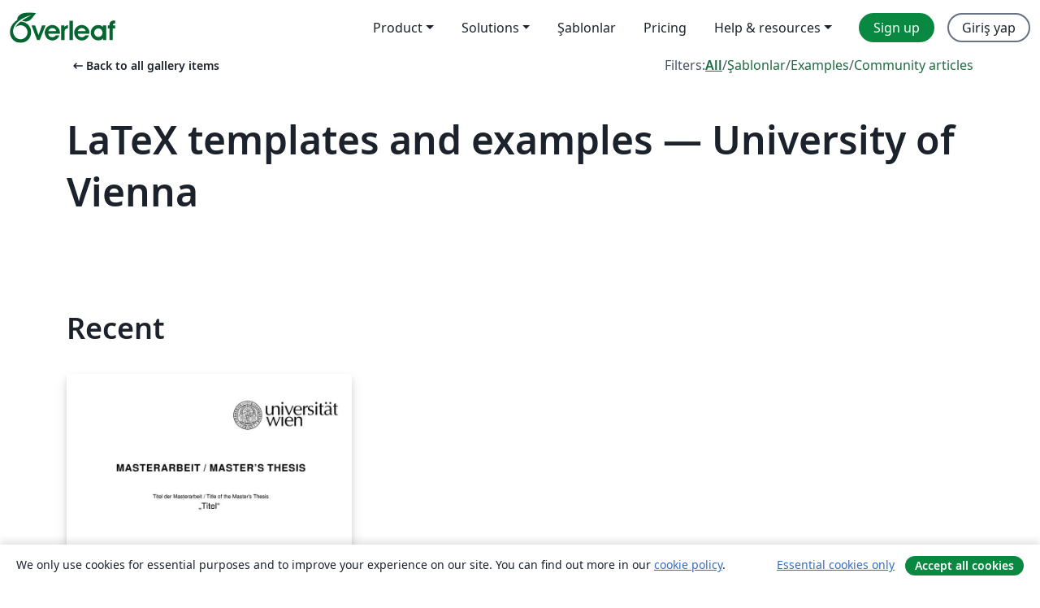

--- FILE ---
content_type: text/html; charset=utf-8
request_url: https://tr.overleaf.com/gallery/tagged/univie
body_size: 13219
content:
<!DOCTYPE html><html lang="tr"><head><title translate="no">Gallery - Templates, Examples and Articles written in LaTeX - Overleaf, Çevrimiçi LaTeX Editörü</title><meta name="twitter:title" content="Gallery - Templates, Examples and Articles written in LaTeX"><meta name="og:title" content="Gallery - Templates, Examples and Articles written in LaTeX"><meta name="description" content="Produce beautiful documents starting from our gallery of LaTeX templates for journals, conferences, theses, reports, CVs and much more."><meta itemprop="description" content="Produce beautiful documents starting from our gallery of LaTeX templates for journals, conferences, theses, reports, CVs and much more."><meta itemprop="image" content="https://cdn.overleaf.com/img/ol-brand/overleaf_og_logo.png"><meta name="image" content="https://cdn.overleaf.com/img/ol-brand/overleaf_og_logo.png"><meta itemprop="name" content="Overleaf, the Online LaTeX Editor"><meta name="twitter:card" content="summary"><meta name="twitter:site" content="@overleaf"><meta name="twitter:description" content="An online LaTeX editor that’s easy to use. No installation, real-time collaboration, version control, hundreds of LaTeX templates, and more."><meta name="twitter:image" content="https://cdn.overleaf.com/img/ol-brand/overleaf_og_logo.png"><meta property="fb:app_id" content="400474170024644"><meta property="og:description" content="An online LaTeX editor that’s easy to use. No installation, real-time collaboration, version control, hundreds of LaTeX templates, and more."><meta property="og:image" content="https://cdn.overleaf.com/img/ol-brand/overleaf_og_logo.png"><meta property="og:type" content="website"><meta name="viewport" content="width=device-width, initial-scale=1.0, user-scalable=yes"><link rel="icon" sizes="32x32" href="https://cdn.overleaf.com/favicon-32x32.png"><link rel="icon" sizes="16x16" href="https://cdn.overleaf.com/favicon-16x16.png"><link rel="icon" href="https://cdn.overleaf.com/favicon.svg" type="image/svg+xml"><link rel="apple-touch-icon" href="https://cdn.overleaf.com/apple-touch-icon.png"><link rel="mask-icon" href="https://cdn.overleaf.com/mask-favicon.svg" color="#046530"><link rel="canonical" href="https://tr.overleaf.com/gallery/tagged/univie"><link rel="manifest" href="https://cdn.overleaf.com/web.sitemanifest"><link rel="stylesheet" href="https://cdn.overleaf.com/stylesheets/main-style-80db667a2a67d939d81d.css" id="main-stylesheet"><link rel="alternate" href="https://www.overleaf.com/gallery/tagged/univie" hreflang="en"><link rel="alternate" href="https://cs.overleaf.com/gallery/tagged/univie" hreflang="cs"><link rel="alternate" href="https://es.overleaf.com/gallery/tagged/univie" hreflang="es"><link rel="alternate" href="https://pt.overleaf.com/gallery/tagged/univie" hreflang="pt"><link rel="alternate" href="https://fr.overleaf.com/gallery/tagged/univie" hreflang="fr"><link rel="alternate" href="https://de.overleaf.com/gallery/tagged/univie" hreflang="de"><link rel="alternate" href="https://sv.overleaf.com/gallery/tagged/univie" hreflang="sv"><link rel="alternate" href="https://tr.overleaf.com/gallery/tagged/univie" hreflang="tr"><link rel="alternate" href="https://it.overleaf.com/gallery/tagged/univie" hreflang="it"><link rel="alternate" href="https://cn.overleaf.com/gallery/tagged/univie" hreflang="zh-CN"><link rel="alternate" href="https://no.overleaf.com/gallery/tagged/univie" hreflang="no"><link rel="alternate" href="https://ru.overleaf.com/gallery/tagged/univie" hreflang="ru"><link rel="alternate" href="https://da.overleaf.com/gallery/tagged/univie" hreflang="da"><link rel="alternate" href="https://ko.overleaf.com/gallery/tagged/univie" hreflang="ko"><link rel="alternate" href="https://ja.overleaf.com/gallery/tagged/univie" hreflang="ja"><link rel="preload" href="https://cdn.overleaf.com/js/tr-json-a2122b1a62b4292227f0.js" as="script" nonce="FcJQnp1VcwYlcCj0XloHcQ=="><script type="text/javascript" nonce="FcJQnp1VcwYlcCj0XloHcQ==" id="ga-loader" data-ga-token="UA-112092690-1" data-ga-token-v4="G-RV4YBCCCWJ" data-cookie-domain=".overleaf.com" data-session-analytics-id="b933179f-f387-4aa7-b74c-cdd57f0ea161">var gaSettings = document.querySelector('#ga-loader').dataset;
var gaid = gaSettings.gaTokenV4;
var gaToken = gaSettings.gaToken;
var cookieDomain = gaSettings.cookieDomain;
var sessionAnalyticsId = gaSettings.sessionAnalyticsId;
if(gaid) {
    var additionalGaConfig = sessionAnalyticsId ? { 'user_id': sessionAnalyticsId } : {};
    window.dataLayer = window.dataLayer || [];
    function gtag(){
        dataLayer.push(arguments);
    }
    gtag('js', new Date());
    gtag('config', gaid, { 'anonymize_ip': true, ...additionalGaConfig });
}
if (gaToken) {
    window.ga = window.ga || function () {
        (window.ga.q = window.ga.q || []).push(arguments);
    }, window.ga.l = 1 * new Date();
}
var loadGA = window.olLoadGA = function() {
    if (gaid) {
        var s = document.createElement('script');
        s.setAttribute('async', 'async');
        s.setAttribute('src', 'https://www.googletagmanager.com/gtag/js?id=' + gaid);
        document.querySelector('head').append(s);
    } 
    if (gaToken) {
        (function(i,s,o,g,r,a,m){i['GoogleAnalyticsObject']=r;i[r]=i[r]||function(){
        (i[r].q=i[r].q||[]).push(arguments)},i[r].l=1*new Date();a=s.createElement(o),
        m=s.getElementsByTagName(o)[0];a.async=1;a.src=g;m.parentNode.insertBefore(a,m)
        })(window,document,'script','//www.google-analytics.com/analytics.js','ga');
        ga('create', gaToken, cookieDomain.replace(/^\./, ""));
        ga('set', 'anonymizeIp', true);
        if (sessionAnalyticsId) {
            ga('set', 'userId', sessionAnalyticsId);
        }
        ga('send', 'pageview');
    }
};
// Check if consent given (features/cookie-banner)
var oaCookie = document.cookie.split('; ').find(function(cookie) {
    return cookie.startsWith('oa=');
});
if(oaCookie) {
    var oaCookieValue = oaCookie.split('=')[1];
    if(oaCookieValue === '1') {
        loadGA();
    }
}
</script><meta name="ol-csrfToken" content="cXJKMHOL-DPhPm4D-zq1f5mg2Y2nNq1BBRss"><meta name="ol-baseAssetPath" content="https://cdn.overleaf.com/"><meta name="ol-mathJaxPath" content="/js/libs/mathjax-3.2.2/es5/tex-svg-full.js"><meta name="ol-dictionariesRoot" content="/js/dictionaries/0.0.3/"><meta name="ol-usersEmail" content=""><meta name="ol-ab" data-type="json" content="{}"><meta name="ol-user_id"><meta name="ol-i18n" data-type="json" content="{&quot;currentLangCode&quot;:&quot;tr&quot;}"><meta name="ol-ExposedSettings" data-type="json" content="{&quot;isOverleaf&quot;:true,&quot;appName&quot;:&quot;Overleaf&quot;,&quot;adminEmail&quot;:&quot;support@overleaf.com&quot;,&quot;dropboxAppName&quot;:&quot;Overleaf&quot;,&quot;ieeeBrandId&quot;:15,&quot;hasAffiliationsFeature&quot;:true,&quot;hasSamlFeature&quot;:true,&quot;samlInitPath&quot;:&quot;/saml/ukamf/init&quot;,&quot;hasLinkUrlFeature&quot;:true,&quot;hasLinkedProjectFileFeature&quot;:true,&quot;hasLinkedProjectOutputFileFeature&quot;:true,&quot;siteUrl&quot;:&quot;https://www.overleaf.com&quot;,&quot;emailConfirmationDisabled&quot;:false,&quot;maxEntitiesPerProject&quot;:2000,&quot;maxUploadSize&quot;:52428800,&quot;projectUploadTimeout&quot;:120000,&quot;recaptchaSiteKey&quot;:&quot;6LebiTwUAAAAAMuPyjA4pDA4jxPxPe2K9_ndL74Q&quot;,&quot;recaptchaDisabled&quot;:{&quot;invite&quot;:true,&quot;login&quot;:false,&quot;passwordReset&quot;:false,&quot;register&quot;:false,&quot;addEmail&quot;:false},&quot;textExtensions&quot;:[&quot;tex&quot;,&quot;latex&quot;,&quot;sty&quot;,&quot;cls&quot;,&quot;bst&quot;,&quot;bib&quot;,&quot;bibtex&quot;,&quot;txt&quot;,&quot;tikz&quot;,&quot;mtx&quot;,&quot;rtex&quot;,&quot;md&quot;,&quot;asy&quot;,&quot;lbx&quot;,&quot;bbx&quot;,&quot;cbx&quot;,&quot;m&quot;,&quot;lco&quot;,&quot;dtx&quot;,&quot;ins&quot;,&quot;ist&quot;,&quot;def&quot;,&quot;clo&quot;,&quot;ldf&quot;,&quot;rmd&quot;,&quot;lua&quot;,&quot;gv&quot;,&quot;mf&quot;,&quot;yml&quot;,&quot;yaml&quot;,&quot;lhs&quot;,&quot;mk&quot;,&quot;xmpdata&quot;,&quot;cfg&quot;,&quot;rnw&quot;,&quot;ltx&quot;,&quot;inc&quot;],&quot;editableFilenames&quot;:[&quot;latexmkrc&quot;,&quot;.latexmkrc&quot;,&quot;makefile&quot;,&quot;gnumakefile&quot;],&quot;validRootDocExtensions&quot;:[&quot;tex&quot;,&quot;Rtex&quot;,&quot;ltx&quot;,&quot;Rnw&quot;],&quot;fileIgnorePattern&quot;:&quot;**/{{__MACOSX,.git,.texpadtmp,.R}{,/**},.!(latexmkrc),*.{dvi,aux,log,toc,out,pdfsync,synctex,synctex(busy),fdb_latexmk,fls,nlo,ind,glo,gls,glg,bbl,blg,doc,docx,gz,swp}}&quot;,&quot;sentryAllowedOriginRegex&quot;:&quot;^(https://[a-z]+\\\\.overleaf.com|https://cdn.overleaf.com|https://compiles.overleafusercontent.com)/&quot;,&quot;sentryDsn&quot;:&quot;https://4f0989f11cb54142a5c3d98b421b930a@app.getsentry.com/34706&quot;,&quot;sentryEnvironment&quot;:&quot;production&quot;,&quot;sentryRelease&quot;:&quot;d84f01daa92f1b95e161a297afdf000c4db25a75&quot;,&quot;hotjarId&quot;:&quot;5148484&quot;,&quot;hotjarVersion&quot;:&quot;6&quot;,&quot;enableSubscriptions&quot;:true,&quot;gaToken&quot;:&quot;UA-112092690-1&quot;,&quot;gaTokenV4&quot;:&quot;G-RV4YBCCCWJ&quot;,&quot;propensityId&quot;:&quot;propensity-001384&quot;,&quot;cookieDomain&quot;:&quot;.overleaf.com&quot;,&quot;templateLinks&quot;:[{&quot;name&quot;:&quot;Journal articles&quot;,&quot;url&quot;:&quot;/gallery/tagged/academic-journal&quot;,&quot;trackingKey&quot;:&quot;academic-journal&quot;},{&quot;name&quot;:&quot;Books&quot;,&quot;url&quot;:&quot;/gallery/tagged/book&quot;,&quot;trackingKey&quot;:&quot;book&quot;},{&quot;name&quot;:&quot;Formal letters&quot;,&quot;url&quot;:&quot;/gallery/tagged/formal-letter&quot;,&quot;trackingKey&quot;:&quot;formal-letter&quot;},{&quot;name&quot;:&quot;Assignments&quot;,&quot;url&quot;:&quot;/gallery/tagged/homework&quot;,&quot;trackingKey&quot;:&quot;homework-assignment&quot;},{&quot;name&quot;:&quot;Posters&quot;,&quot;url&quot;:&quot;/gallery/tagged/poster&quot;,&quot;trackingKey&quot;:&quot;poster&quot;},{&quot;name&quot;:&quot;Presentations&quot;,&quot;url&quot;:&quot;/gallery/tagged/presentation&quot;,&quot;trackingKey&quot;:&quot;presentation&quot;},{&quot;name&quot;:&quot;Reports&quot;,&quot;url&quot;:&quot;/gallery/tagged/report&quot;,&quot;trackingKey&quot;:&quot;lab-report&quot;},{&quot;name&quot;:&quot;CVs and résumés&quot;,&quot;url&quot;:&quot;/gallery/tagged/cv&quot;,&quot;trackingKey&quot;:&quot;cv&quot;},{&quot;name&quot;:&quot;Theses&quot;,&quot;url&quot;:&quot;/gallery/tagged/thesis&quot;,&quot;trackingKey&quot;:&quot;thesis&quot;},{&quot;name&quot;:&quot;view_all&quot;,&quot;url&quot;:&quot;/latex/templates&quot;,&quot;trackingKey&quot;:&quot;view-all&quot;}],&quot;labsEnabled&quot;:true,&quot;wikiEnabled&quot;:true,&quot;templatesEnabled&quot;:true,&quot;cioWriteKey&quot;:&quot;2530db5896ec00db632a&quot;,&quot;cioSiteId&quot;:&quot;6420c27bb72163938e7d&quot;,&quot;linkedInInsightsPartnerId&quot;:&quot;7472905&quot;}"><meta name="ol-splitTestVariants" data-type="json" content="{&quot;hotjar-marketing&quot;:&quot;default&quot;}"><meta name="ol-splitTestInfo" data-type="json" content="{&quot;hotjar-marketing&quot;:{&quot;phase&quot;:&quot;release&quot;,&quot;badgeInfo&quot;:{&quot;tooltipText&quot;:&quot;&quot;,&quot;url&quot;:&quot;&quot;}}}"><meta name="ol-algolia" data-type="json" content="{&quot;appId&quot;:&quot;SK53GL4JLY&quot;,&quot;apiKey&quot;:&quot;9ac63d917afab223adbd2cd09ad0eb17&quot;,&quot;indexes&quot;:{&quot;wiki&quot;:&quot;learn-wiki&quot;,&quot;gallery&quot;:&quot;gallery-production&quot;}}"><meta name="ol-isManagedAccount" data-type="boolean"><meta name="ol-shouldLoadHotjar" data-type="boolean"><meta name="ol-galleryTagName" data-type="string" content="univie"></head><body class="website-redesign" data-theme="default"><a class="skip-to-content" href="#main-content">Skip to content</a><nav class="navbar navbar-default navbar-main navbar-expand-lg website-redesign-navbar" aria-label="Primary"><div class="container-fluid navbar-container"><div class="navbar-header"><a class="navbar-brand" href="/" aria-label="Overleaf"><div class="navbar-logo"></div></a></div><button class="navbar-toggler collapsed" id="navbar-toggle-btn" type="button" data-bs-toggle="collapse" data-bs-target="#navbar-main-collapse" aria-controls="navbar-main-collapse" aria-expanded="false" aria-label="Toggle Yol gösterici"><span class="material-symbols" aria-hidden="true" translate="no">menu</span></button><div class="navbar-collapse collapse" id="navbar-main-collapse"><ul class="nav navbar-nav navbar-right ms-auto" role="menubar"><!-- loop over header_extras--><li class="dropdown subdued" role="none"><button class="dropdown-toggle" aria-haspopup="true" aria-expanded="false" data-bs-toggle="dropdown" role="menuitem" event-tracking="menu-expand" event-tracking-mb="true" event-tracking-trigger="click" event-segmentation="{&quot;item&quot;:&quot;product&quot;,&quot;location&quot;:&quot;top-menu&quot;}">Product</button><ul class="dropdown-menu dropdown-menu-end" role="menu"><li role="none"><a class="dropdown-item" role="menuitem" href="/about/features-overview" event-tracking="menu-click" event-tracking-mb="true" event-tracking-trigger="click" event-segmentation='{"item":"premium-features","location":"top-menu"}'>Özellikler</a></li><li role="none"><a class="dropdown-item" role="menuitem" href="/about/ai-features" event-tracking="menu-click" event-tracking-mb="true" event-tracking-trigger="click" event-segmentation='{"item":"ai-features","location":"top-menu"}'>AI</a></li></ul></li><li class="dropdown subdued" role="none"><button class="dropdown-toggle" aria-haspopup="true" aria-expanded="false" data-bs-toggle="dropdown" role="menuitem" event-tracking="menu-expand" event-tracking-mb="true" event-tracking-trigger="click" event-segmentation="{&quot;item&quot;:&quot;solutions&quot;,&quot;location&quot;:&quot;top-menu&quot;}">Solutions</button><ul class="dropdown-menu dropdown-menu-end" role="menu"><li role="none"><a class="dropdown-item" role="menuitem" href="/for/enterprises" event-tracking="menu-click" event-tracking-mb="true" event-tracking-trigger="click" event-segmentation='{"item":"enterprises","location":"top-menu"}'>For business</a></li><li role="none"><a class="dropdown-item" role="menuitem" href="/for/universities" event-tracking="menu-click" event-tracking-mb="true" event-tracking-trigger="click" event-segmentation='{"item":"universities","location":"top-menu"}'>For universities</a></li><li role="none"><a class="dropdown-item" role="menuitem" href="/for/government" event-tracking="menu-click" event-tracking-mb="true" event-tracking-trigger="click" event-segmentation='{"item":"government","location":"top-menu"}'>For government</a></li><li role="none"><a class="dropdown-item" role="menuitem" href="/for/publishers" event-tracking="menu-click" event-tracking-mb="true" event-tracking-trigger="click" event-segmentation='{"item":"publishers","location":"top-menu"}'>For publishers</a></li><li role="none"><a class="dropdown-item" role="menuitem" href="/about/customer-stories" event-tracking="menu-click" event-tracking-mb="true" event-tracking-trigger="click" event-segmentation='{"item":"customer-stories","location":"top-menu"}'>Customer stories</a></li></ul></li><li class="subdued" role="none"><a class="nav-link subdued" role="menuitem" href="/latex/templates" event-tracking="menu-click" event-tracking-mb="true" event-tracking-trigger="click" event-segmentation='{"item":"templates","location":"top-menu"}'>Şablonlar</a></li><li class="subdued" role="none"><a class="nav-link subdued" role="menuitem" href="/user/subscription/plans" event-tracking="menu-click" event-tracking-mb="true" event-tracking-trigger="click" event-segmentation='{"item":"pricing","location":"top-menu"}'>Pricing</a></li><li class="dropdown subdued nav-item-help" role="none"><button class="dropdown-toggle" aria-haspopup="true" aria-expanded="false" data-bs-toggle="dropdown" role="menuitem" event-tracking="menu-expand" event-tracking-mb="true" event-tracking-trigger="click" event-segmentation="{&quot;item&quot;:&quot;help-and-resources&quot;,&quot;location&quot;:&quot;top-menu&quot;}">Help & resources</button><ul class="dropdown-menu dropdown-menu-end" role="menu"><li role="none"><a class="dropdown-item" role="menuitem" href="/learn" event-tracking="menu-click" event-tracking-mb="true" event-tracking-trigger="click" event-segmentation='{"item":"learn","location":"top-menu"}'>Dökümantasyon</a></li><li role="none"><a class="dropdown-item" role="menuitem" href="/for/community/resources" event-tracking="menu-click" event-tracking-mb="true" event-tracking-trigger="click" event-segmentation='{"item":"help-guides","location":"top-menu"}'>Help guides</a></li><li role="none"><a class="dropdown-item" role="menuitem" href="/about/why-latex" event-tracking="menu-click" event-tracking-mb="true" event-tracking-trigger="click" event-segmentation='{"item":"why-latex","location":"top-menu"}'>Why LaTeX?</a></li><li role="none"><a class="dropdown-item" role="menuitem" href="/blog" event-tracking="menu-click" event-tracking-mb="true" event-tracking-trigger="click" event-segmentation='{"item":"blog","location":"top-menu"}'>Blog</a></li><li role="none"><a class="dropdown-item" role="menuitem" data-ol-open-contact-form-modal="contact-us" data-bs-target="#contactUsModal" href data-bs-toggle="modal" event-tracking="menu-click" event-tracking-mb="true" event-tracking-trigger="click" event-segmentation='{"item":"contact","location":"top-menu"}'><span>İletişime geçin</span></a></li></ul></li><!-- logged out--><!-- register link--><li class="primary" role="none"><a class="nav-link" role="menuitem" href="/register" event-tracking="menu-click" event-tracking-action="clicked" event-tracking-trigger="click" event-tracking-mb="true" event-segmentation='{"page":"/gallery/tagged/univie","item":"register","location":"top-menu"}'>Sign up</a></li><!-- login link--><li role="none"><a class="nav-link" role="menuitem" href="/login" event-tracking="menu-click" event-tracking-action="clicked" event-tracking-trigger="click" event-tracking-mb="true" event-segmentation='{"page":"/gallery/tagged/univie","item":"login","location":"top-menu"}'>Giriş yap</a></li><!-- projects link and account menu--></ul></div></div></nav><main class="gallery gallery-tagged content content-page" id="main-content"><div class="container"><div class="tagged-header-container"><div class="row"><div class="col-xl-6 col-lg-5"><a class="previous-page-link" href="/gallery"><span class="material-symbols material-symbols-rounded" aria-hidden="true" translate="no">arrow_left_alt</span>Back to all gallery items</a></div><div class="col-xl-6 col-lg-7"><div class="gallery-filters"><span>Filters:</span><a class="active" href="/gallery/tagged/univie">All</a><span aria-hidden="true">/</span><a href="/latex/templates/tagged/univie">Şablonlar</a><span aria-hidden="true">/</span><a href="/latex/examples/tagged/univie">Examples</a><span aria-hidden="true">/</span><a href="/articles/tagged/univie">Community articles</a></div></div><div class="col-md-12"><h1 class="gallery-title">LaTeX templates and examples — University of Vienna</h1></div></div><div class="row"><div class="col-lg-8"><p class="gallery-summary"></p></div></div></div><div class="row recent-docs"><div class="col-md-12"><h2>Recent</h2></div></div><div class="row gallery-container"><div class="gallery-thumbnail col-12 col-md-6 col-lg-4"><a href="/latex/templates/thesis-template-faculty-of-computer-science-university-of-vienna/whyzmtqggxzz" event-tracking-mb="true" event-tracking="gallery-list-item-click" event-tracking-trigger="click" event-segmentation="{&quot;template&quot;:&quot;/latex/templates/thesis-template-faculty-of-computer-science-university-of-vienna/whyzmtqggxzz&quot;,&quot;featuredList&quot;:false,&quot;urlSlug&quot;:&quot;thesis-template-faculty-of-computer-science-university-of-vienna&quot;,&quot;type&quot;:&quot;template&quot;}"><div class="thumbnail"><img src="https://writelatex.s3.amazonaws.com/published_ver/21925.jpeg?X-Amz-Expires=14400&amp;X-Amz-Date=20260118T012520Z&amp;X-Amz-Algorithm=AWS4-HMAC-SHA256&amp;X-Amz-Credential=AKIAWJBOALPNFPV7PVH5/20260118/us-east-1/s3/aws4_request&amp;X-Amz-SignedHeaders=host&amp;X-Amz-Signature=4491befd81c3cbda79933955c787883ee25c0b116c716d3cdfe2212dd7ec9ccc" alt="Thesis template - Faculty of Computer Science, University of Vienna"></div><span class="gallery-list-item-title"><span class="caption-title">Thesis template - Faculty of Computer Science, University of Vienna</span><span class="badge-container"></span></span></a><div class="caption"><p class="caption-description">Template for Theses within the Faculty of Computer Science at the University of Vienna

If you encounter any problems please message helpdesk@cs.univie.ac.at</p><div class="author-name"><div>University of Vienna Faculty of Computer Science</div></div></div></div><div class="gallery-thumbnail col-12 col-md-6 col-lg-4"><a href="/latex/templates/beamer-university-of-vienna/mdpvdgyywjcw" event-tracking-mb="true" event-tracking="gallery-list-item-click" event-tracking-trigger="click" event-segmentation="{&quot;template&quot;:&quot;/latex/templates/beamer-university-of-vienna/mdpvdgyywjcw&quot;,&quot;featuredList&quot;:false,&quot;urlSlug&quot;:&quot;beamer-university-of-vienna&quot;,&quot;type&quot;:&quot;template&quot;}"><div class="thumbnail"><img src="https://writelatex.s3.amazonaws.com/published_ver/6980.jpeg?X-Amz-Expires=14400&amp;X-Amz-Date=20260118T012520Z&amp;X-Amz-Algorithm=AWS4-HMAC-SHA256&amp;X-Amz-Credential=AKIAWJBOALPNFPV7PVH5/20260118/us-east-1/s3/aws4_request&amp;X-Amz-SignedHeaders=host&amp;X-Amz-Signature=197bcf906f8aaa9430860eab813b06639686d0f88258e4c400a60789b0bdb8a8" alt="Beamer, University of Vienna"></div><span class="gallery-list-item-title"><span class="caption-title">Beamer, University of Vienna</span><span class="badge-container"></span></span></a><div class="caption"><p class="caption-description">Latex beamer theme for the University of Vienna</p><div class="author-name"><div>Claas Abert</div></div></div></div><div class="gallery-thumbnail col-12 col-md-6 col-lg-4"><a href="/latex/templates/template-slides-16-9-university-of-vienna/phcgsdydjgkn" event-tracking-mb="true" event-tracking="gallery-list-item-click" event-tracking-trigger="click" event-segmentation="{&quot;template&quot;:&quot;/latex/templates/template-slides-16-9-university-of-vienna/phcgsdydjgkn&quot;,&quot;featuredList&quot;:false,&quot;urlSlug&quot;:&quot;template-slides-16-9-university-of-vienna&quot;,&quot;type&quot;:&quot;template&quot;}"><div class="thumbnail"><img src="https://writelatex.s3.amazonaws.com/published_ver/24641.jpeg?X-Amz-Expires=14400&amp;X-Amz-Date=20260118T012520Z&amp;X-Amz-Algorithm=AWS4-HMAC-SHA256&amp;X-Amz-Credential=AKIAWJBOALPNFPV7PVH5/20260118/us-east-1/s3/aws4_request&amp;X-Amz-SignedHeaders=host&amp;X-Amz-Signature=af5e50c169a9d4dfaa73cdb89992b152f02023706baf989082ff07c95189d41a" alt="Template Slides (16:9) - University of Vienna"></div><span class="gallery-list-item-title"><span class="caption-title">Template Slides (16:9) - University of Vienna</span><span class="badge-container"><span class="badge bg-info" data-bs-toggle="tooltip" data-bs-placement="bottom" title="This template has been approved by the publisher"> <span class="badge-content">Official</span></span></span></span></a><div class="caption"><p class="caption-description">Template Slides (16:9) - University of Vienna | Universität Wien</p><div class="author-name"><div>University of Vienna, Corporate Communications</div></div></div></div><div class="gallery-thumbnail col-12 col-md-6 col-lg-4"><a href="/latex/templates/template-university-of-vienna/brhjgbvnzfmn" event-tracking-mb="true" event-tracking="gallery-list-item-click" event-tracking-trigger="click" event-segmentation="{&quot;template&quot;:&quot;/latex/templates/template-university-of-vienna/brhjgbvnzfmn&quot;,&quot;featuredList&quot;:false,&quot;urlSlug&quot;:&quot;template-university-of-vienna&quot;,&quot;type&quot;:&quot;template&quot;}"><div class="thumbnail"><img src="https://writelatex.s3.amazonaws.com/published_ver/24185.jpeg?X-Amz-Expires=14400&amp;X-Amz-Date=20260118T012520Z&amp;X-Amz-Algorithm=AWS4-HMAC-SHA256&amp;X-Amz-Credential=AKIAWJBOALPNFPV7PVH5/20260118/us-east-1/s3/aws4_request&amp;X-Amz-SignedHeaders=host&amp;X-Amz-Signature=2868cebed6962cf78a00d70fadae02202b58aed159cccdf4adadbf671f3f28e0" alt="Template – University of Vienna"></div><span class="gallery-list-item-title"><span class="caption-title">Template – University of Vienna</span><span class="badge-container"><span class="badge bg-info" data-bs-toggle="tooltip" data-bs-placement="bottom" title="This template has been approved by the publisher"> <span class="badge-content">Official</span></span></span></span></a><div class="caption"><p class="caption-description">Template for the University of Vienna | Universität Wien
Contact: zid.univie.ac.at</p><div class="author-name"><div>University of Vienna</div></div></div></div><div class="gallery-thumbnail col-12 col-md-6 col-lg-4"><a href="/latex/templates/template-slides-4-3-university-of-vienna/stvnbwhzgmjx" event-tracking-mb="true" event-tracking="gallery-list-item-click" event-tracking-trigger="click" event-segmentation="{&quot;template&quot;:&quot;/latex/templates/template-slides-4-3-university-of-vienna/stvnbwhzgmjx&quot;,&quot;featuredList&quot;:false,&quot;urlSlug&quot;:&quot;template-slides-4-3-university-of-vienna&quot;,&quot;type&quot;:&quot;template&quot;}"><div class="thumbnail"><img src="https://writelatex.s3.amazonaws.com/published_ver/24642.jpeg?X-Amz-Expires=14400&amp;X-Amz-Date=20260118T012520Z&amp;X-Amz-Algorithm=AWS4-HMAC-SHA256&amp;X-Amz-Credential=AKIAWJBOALPNFPV7PVH5/20260118/us-east-1/s3/aws4_request&amp;X-Amz-SignedHeaders=host&amp;X-Amz-Signature=10877eb25256a36859af222a8a4b6c2bb8ea957931c97eacf9a181504e1fea59" alt="Template Slides (4:3) - University of Vienna"></div><span class="gallery-list-item-title"><span class="caption-title">Template Slides (4:3) - University of Vienna</span><span class="badge-container"><span class="badge bg-info" data-bs-toggle="tooltip" data-bs-placement="bottom" title="This template has been approved by the publisher"> <span class="badge-content">Official</span></span></span></span></a><div class="caption"><p class="caption-description">Template Slides (4:3) - University of Vienna | Universität Wien</p><div class="author-name"><div>University of Vienna, Corporate Communications</div></div></div></div><div class="gallery-thumbnail col-12 col-md-6 col-lg-4"><a href="/latex/templates/poster-university-of-vienna/jhgxsfcfdwgh" event-tracking-mb="true" event-tracking="gallery-list-item-click" event-tracking-trigger="click" event-segmentation="{&quot;template&quot;:&quot;/latex/templates/poster-university-of-vienna/jhgxsfcfdwgh&quot;,&quot;featuredList&quot;:false,&quot;urlSlug&quot;:&quot;poster-university-of-vienna&quot;,&quot;type&quot;:&quot;template&quot;}"><div class="thumbnail"><img src="https://writelatex.s3.amazonaws.com/published_ver/6979.jpeg?X-Amz-Expires=14400&amp;X-Amz-Date=20260118T012520Z&amp;X-Amz-Algorithm=AWS4-HMAC-SHA256&amp;X-Amz-Credential=AKIAWJBOALPNFPV7PVH5/20260118/us-east-1/s3/aws4_request&amp;X-Amz-SignedHeaders=host&amp;X-Amz-Signature=d2074d68b3d70de744f1b1ef41565c67ec01f11963a530b9a644bb1e068fd624" alt="Poster, University of Vienna"></div><span class="gallery-list-item-title"><span class="caption-title">Poster, University of Vienna</span><span class="badge-container"></span></span></a><div class="caption"><p class="caption-description">Poster template for the University of Vienna based on the baposter package.</p><div class="author-name"><div>Claas Abert</div></div></div></div><div class="gallery-thumbnail col-12 col-md-6 col-lg-4"><a href="/latex/templates/thesis-template-joint-master-multilingual-technologies/rtsvgcxnjwdz" event-tracking-mb="true" event-tracking="gallery-list-item-click" event-tracking-trigger="click" event-segmentation="{&quot;template&quot;:&quot;/latex/templates/thesis-template-joint-master-multilingual-technologies/rtsvgcxnjwdz&quot;,&quot;featuredList&quot;:false,&quot;urlSlug&quot;:&quot;thesis-template-joint-master-multilingual-technologies&quot;,&quot;type&quot;:&quot;template&quot;}"><div class="thumbnail"><img src="https://writelatex.s3.amazonaws.com/published_ver/47453.jpeg?X-Amz-Expires=14400&amp;X-Amz-Date=20260118T012520Z&amp;X-Amz-Algorithm=AWS4-HMAC-SHA256&amp;X-Amz-Credential=AKIAWJBOALPNFPV7PVH5/20260118/us-east-1/s3/aws4_request&amp;X-Amz-SignedHeaders=host&amp;X-Amz-Signature=40d23d803c98bcfa1c7f120c931d0824ab4862beb579daa590000e4d13bf95f2" alt="Thesis template - Joint Master Multilingual Technologies"></div><span class="gallery-list-item-title"><span class="caption-title">Thesis template - Joint Master Multilingual Technologies</span><span class="badge-container"></span></span></a><div class="caption"><p class="caption-description">This is a master's thesis template for the joint master program on Multilingual Technologies between the University of Vienna and FH Campus Wien.</p><div class="author-name"><div>Dagmar Gromann</div></div></div></div><div class="gallery-thumbnail col-12 col-md-6 col-lg-4"><a href="/latex/templates/template-jewish-studies-university-of-vienna/tkwrkwpfsjtk" event-tracking-mb="true" event-tracking="gallery-list-item-click" event-tracking-trigger="click" event-segmentation="{&quot;template&quot;:&quot;/latex/templates/template-jewish-studies-university-of-vienna/tkwrkwpfsjtk&quot;,&quot;featuredList&quot;:false,&quot;urlSlug&quot;:&quot;template-jewish-studies-university-of-vienna&quot;,&quot;type&quot;:&quot;template&quot;}"><div class="thumbnail"><img src="https://writelatex.s3.amazonaws.com/published_ver/42583.jpeg?X-Amz-Expires=14400&amp;X-Amz-Date=20260118T012520Z&amp;X-Amz-Algorithm=AWS4-HMAC-SHA256&amp;X-Amz-Credential=AKIAWJBOALPNFPV7PVH5/20260118/us-east-1/s3/aws4_request&amp;X-Amz-SignedHeaders=host&amp;X-Amz-Signature=bf485c835bc7eb807603837817a5387f585291bbaacfa717b698da5b0b599671" alt="Template Jewish Studies – University of Vienna"></div><span class="gallery-list-item-title"><span class="caption-title">Template Jewish Studies – University of Vienna</span><span class="badge-container"></span></span></a><div class="caption"><p class="caption-description">LaTeX-Template for assignments and BA/MA theses at the Department of Jewish studies, Faculty of Historical and Cultural Studies at the University of Vienna. This is a variant of the official Overleaf template of the University of Vienna with a sample bibliography preconfigured for Chicago Style and examples for setting Hebrew/Aramaic.
LaTeX-Formatvorlage für Seminar-, Bachelor- und Masterarbeiten am Institut für Judaistik, Historisch-Kulturwissenschaftliche Fakultät der Universität Wien. Es handelt sich um eine Variante der offiziellen Overleaf-Vorlage der Universität Wien mit einer vorkonfigurierten Beispielbibliographie im Chicago-Stil und Beispielen für hebräischen/aramäischen Schriftsatz.</p><div class="author-name"><div>Constanza Cordoni; Daniel Edelhofer</div></div></div></div><div class="gallery-thumbnail col-12 col-md-6 col-lg-4"><a href="/latex/templates/universitat-wien-sinologie-seminararbeit-inoffiziell/hkzvfypwvjpw" event-tracking-mb="true" event-tracking="gallery-list-item-click" event-tracking-trigger="click" event-segmentation="{&quot;template&quot;:&quot;/latex/templates/universitat-wien-sinologie-seminararbeit-inoffiziell/hkzvfypwvjpw&quot;,&quot;featuredList&quot;:false,&quot;urlSlug&quot;:&quot;universitat-wien-sinologie-seminararbeit-inoffiziell&quot;,&quot;type&quot;:&quot;template&quot;}"><div class="thumbnail"><img src="https://writelatex.s3.amazonaws.com/published_ver/40068.jpeg?X-Amz-Expires=14400&amp;X-Amz-Date=20260118T012520Z&amp;X-Amz-Algorithm=AWS4-HMAC-SHA256&amp;X-Amz-Credential=AKIAWJBOALPNFPV7PVH5/20260118/us-east-1/s3/aws4_request&amp;X-Amz-SignedHeaders=host&amp;X-Amz-Signature=13f598feedad3f176cc96b09a284f3fddc28ac2c680169cfb4faee2811711a54" alt="Universität Wien - Sinologie - Seminararbeit (inoffiziell)"></div><span class="gallery-list-item-title"><span class="caption-title">Universität Wien - Sinologie - Seminararbeit (inoffiziell)</span><span class="badge-container"></span></span></a><div class="caption"><p class="caption-description">Inoffizielle Formatvorlage für Seminararbeiten an der Sinologie. Es handelt sich dabei um eine ins deutsche übersetzte Variante der offiziellen Vorlage der Universität Wien mit einer Beispielbibliographie, die für Harvard-Style vorkonfiguriert ist und chinesische Zeichen unterstützt. Das offizielle Template ist hier verfügbar: https://www.overleaf.com/latex/templates/template-university-of-vienna/brhjgbvnzfmn</p><div class="author-name"><div>Philipp Stadler</div></div></div></div></div><nav role="navigation" aria-label="Pagination Navigation"><ul class="pagination"><li class="active"><span aria-label="Current Page, Page 1" aria-current="true">1</span></li><li><a aria-label="Go to page 2" href="/gallery/tagged/univie/page/2">2</a></li><li><a aria-label="Go to next page" href="/gallery/tagged/univie/page/2" rel="next">Next
<span aria-hidden="true">&gt;</span></a></li><li><a aria-label="Go to last page" href="/gallery/tagged/univie/page/2">Last
<span aria-hidden="true">&gt;&gt;</span></a></li></ul></nav><div class="row related-tags-header"><div class="col"><h2>Related Tags</h2></div></div><div class="row"><div class="col"><ul class="related-tags badge-link-list" id="related-tags"><li><a class="badge-link badge-link-light col-auto" href="/gallery/tagged/international-languages"><span class="badge text-dark bg-light"><span class="badge-content" data-bs-title="International Languages" data-badge-tooltip data-bs-placement="bottom">International Languages</span></span></a></li><li><a class="badge-link badge-link-light col-auto" href="/gallery/tagged/university"><span class="badge text-dark bg-light"><span class="badge-content" data-bs-title="University" data-badge-tooltip data-bs-placement="bottom">University</span></span></a></li><li><a class="badge-link badge-link-light col-auto" href="/gallery/tagged/german"><span class="badge text-dark bg-light"><span class="badge-content" data-bs-title="German" data-badge-tooltip data-bs-placement="bottom">German</span></span></a></li><li><a class="badge-link badge-link-light col-auto" href="/gallery/tagged/lualatex"><span class="badge text-dark bg-light"><span class="badge-content" data-bs-title="LuaLaTeX" data-badge-tooltip data-bs-placement="bottom">LuaLaTeX</span></span></a></li><li><a class="badge-link badge-link-light col-auto" href="/gallery/tagged/poster"><span class="badge text-dark bg-light"><span class="badge-content" data-bs-title="Posters" data-badge-tooltip data-bs-placement="bottom">Posters</span></span></a></li><li><a class="badge-link badge-link-light col-auto" href="/gallery/tagged/beamer"><span class="badge text-dark bg-light"><span class="badge-content" data-bs-title="Beamer" data-badge-tooltip data-bs-placement="bottom">Beamer</span></span></a></li><li><a class="badge-link badge-link-light col-auto" href="/gallery/tagged/thesis"><span class="badge text-dark bg-light"><span class="badge-content" data-bs-title="Theses" data-badge-tooltip data-bs-placement="bottom">Theses</span></span></a></li><li><a class="badge-link badge-link-light col-auto" href="/gallery/tagged/presentation"><span class="badge text-dark bg-light"><span class="badge-content" data-bs-title="Presentations" data-badge-tooltip data-bs-placement="bottom">Presentations</span></span></a></li></ul></div></div><div class="row show-more-tags d-none" id="more-tags-container"><div class="col-auto"><button class="btn btn-sm btn-secondary" id="more-tags" aria-controls="related-tags">Show more</button></div></div><div class="row"><div class="col-12"><div class="begin-now-card"><div class="card card-pattern"><div class="card-body"><p class="dm-mono"><span class="font-size-display-xs"><span class="text-purple-bright">\begin</span><wbr><span class="text-green-bright">{</span><span>now</span><span class="text-green-bright">}</span></span></p><p>Discover why over 25 million people worldwide trust Overleaf with their work.</p><p class="card-links"><a class="btn btn-primary card-link" href="/register">Sign up for free</a><a class="btn card-link btn-secondary" href="/user/subscription/plans">Explore all plans</a></p></div></div></div></div></div></div></main><footer class="fat-footer hidden-print website-redesign-fat-footer"><div class="fat-footer-container"><div class="fat-footer-sections"><div class="footer-section" id="footer-brand"><a class="footer-brand" href="/" aria-label="Overleaf"></a></div><div class="footer-section"><h2 class="footer-section-heading">Hakkında</h2><ul class="list-unstyled"><li><a href="/about">About us</a></li><li><a href="https://digitalscience.pinpointhq.com/">Careers</a></li><li><a href="/blog">Blog</a></li></ul></div><div class="footer-section"><h2 class="footer-section-heading">Solutions</h2><ul class="list-unstyled"><li><a href="/for/enterprises">For business</a></li><li><a href="/for/universities">For universities</a></li><li><a href="/for/government">For government</a></li><li><a href="/for/publishers">For publishers</a></li><li><a href="/about/customer-stories">Customer stories</a></li></ul></div><div class="footer-section"><h2 class="footer-section-heading">Learn</h2><ul class="list-unstyled"><li><a href="/learn/latex/Learn_LaTeX_in_30_minutes">Learn LaTeX in 30 minutes</a></li><li><a href="/latex/templates">Şablonlar</a></li><li><a href="/events/webinars">Webinars</a></li><li><a href="/learn/latex/Tutorials">Tutorials</a></li><li><a href="/learn/latex/Inserting_Images">How to insert images</a></li><li><a href="/learn/latex/Tables">How to create tables</a></li></ul></div><div class="footer-section"><h2 class="footer-section-heading">Pricing</h2><ul class="list-unstyled"><li><a href="/user/subscription/plans?itm_referrer=footer-for-indv">For individuals</a></li><li><a href="/user/subscription/plans?plan=group&amp;itm_referrer=footer-for-groups">For groups and organizations</a></li><li><a href="/user/subscription/plans?itm_referrer=footer-for-students#student-annual">For students</a></li></ul></div><div class="footer-section"><h2 class="footer-section-heading">Get involved</h2><ul class="list-unstyled"><li><a href="https://forms.gle/67PSpN1bLnjGCmPQ9">Let us know what you think</a></li></ul></div><div class="footer-section"><h2 class="footer-section-heading">Yardım</h2><ul class="list-unstyled"><li><a href="/learn">Dökümantasyon </a></li><li><a href="/contact">Contact us </a></li><li><a href="https://status.overleaf.com/">Website status</a></li></ul></div></div><div class="fat-footer-base"><div class="fat-footer-base-section fat-footer-base-meta"><div class="fat-footer-base-item"><div class="fat-footer-base-copyright">© 2026 Overleaf</div><a href="/legal">Privacy and Terms</a><a href="https://www.digital-science.com/security-certifications/">Compliance</a></div><ul class="fat-footer-base-item list-unstyled fat-footer-base-language"><li class="dropdown dropup subdued language-picker" dropdown><button class="btn btn-link btn-inline-link" id="language-picker-toggle" dropdown-toggle data-ol-lang-selector-tooltip data-bs-toggle="dropdown" aria-haspopup="true" aria-expanded="false" aria-label="Select Dil" tooltip="Dil" title="Dil"><span class="material-symbols" aria-hidden="true" translate="no">translate</span>&nbsp;<span class="language-picker-text">Türkçe</span></button><ul class="dropdown-menu dropdown-menu-sm-width" role="menu" aria-labelledby="language-picker-toggle"><li class="dropdown-header">Dil</li><li class="lng-option"><a class="menu-indent dropdown-item" href="https://www.overleaf.com/gallery/tagged/univie" role="menuitem" aria-selected="false">English</a></li><li class="lng-option"><a class="menu-indent dropdown-item" href="https://cs.overleaf.com/gallery/tagged/univie" role="menuitem" aria-selected="false">Čeština</a></li><li class="lng-option"><a class="menu-indent dropdown-item" href="https://es.overleaf.com/gallery/tagged/univie" role="menuitem" aria-selected="false">Español</a></li><li class="lng-option"><a class="menu-indent dropdown-item" href="https://pt.overleaf.com/gallery/tagged/univie" role="menuitem" aria-selected="false">Português</a></li><li class="lng-option"><a class="menu-indent dropdown-item" href="https://fr.overleaf.com/gallery/tagged/univie" role="menuitem" aria-selected="false">Français</a></li><li class="lng-option"><a class="menu-indent dropdown-item" href="https://de.overleaf.com/gallery/tagged/univie" role="menuitem" aria-selected="false">Deutsch</a></li><li class="lng-option"><a class="menu-indent dropdown-item" href="https://sv.overleaf.com/gallery/tagged/univie" role="menuitem" aria-selected="false">Svenska</a></li><li class="lng-option"><a class="menu-indent dropdown-item active" href="https://tr.overleaf.com/gallery/tagged/univie" role="menuitem" aria-selected="true">Türkçe<span class="material-symbols dropdown-item-trailing-icon" aria-hidden="true" translate="no">check</span></a></li><li class="lng-option"><a class="menu-indent dropdown-item" href="https://it.overleaf.com/gallery/tagged/univie" role="menuitem" aria-selected="false">Italiano</a></li><li class="lng-option"><a class="menu-indent dropdown-item" href="https://cn.overleaf.com/gallery/tagged/univie" role="menuitem" aria-selected="false">简体中文</a></li><li class="lng-option"><a class="menu-indent dropdown-item" href="https://no.overleaf.com/gallery/tagged/univie" role="menuitem" aria-selected="false">Norsk</a></li><li class="lng-option"><a class="menu-indent dropdown-item" href="https://ru.overleaf.com/gallery/tagged/univie" role="menuitem" aria-selected="false">Русский</a></li><li class="lng-option"><a class="menu-indent dropdown-item" href="https://da.overleaf.com/gallery/tagged/univie" role="menuitem" aria-selected="false">Dansk</a></li><li class="lng-option"><a class="menu-indent dropdown-item" href="https://ko.overleaf.com/gallery/tagged/univie" role="menuitem" aria-selected="false">한국어</a></li><li class="lng-option"><a class="menu-indent dropdown-item" href="https://ja.overleaf.com/gallery/tagged/univie" role="menuitem" aria-selected="false">日本語</a></li></ul></li></ul></div><div class="fat-footer-base-section fat-footer-base-social"><div class="fat-footer-base-item"><a class="fat-footer-social x-logo" href="https://x.com/overleaf"><svg xmlns="http://www.w3.org/2000/svg" viewBox="0 0 1200 1227" height="25"><path d="M714.163 519.284L1160.89 0H1055.03L667.137 450.887L357.328 0H0L468.492 681.821L0 1226.37H105.866L515.491 750.218L842.672 1226.37H1200L714.137 519.284H714.163ZM569.165 687.828L521.697 619.934L144.011 79.6944H306.615L611.412 515.685L658.88 583.579L1055.08 1150.3H892.476L569.165 687.854V687.828Z"></path></svg><span class="visually-hidden">Overleaf on X</span></a><a class="fat-footer-social facebook-logo" href="https://www.facebook.com/overleaf.editor"><svg xmlns="http://www.w3.org/2000/svg" viewBox="0 0 666.66668 666.66717" height="25"><defs><clipPath id="a" clipPathUnits="userSpaceOnUse"><path d="M0 700h700V0H0Z"></path></clipPath></defs><g clip-path="url(#a)" transform="matrix(1.33333 0 0 -1.33333 -133.333 800)"><path class="background" d="M0 0c0 138.071-111.929 250-250 250S-500 138.071-500 0c0-117.245 80.715-215.622 189.606-242.638v166.242h-51.552V0h51.552v32.919c0 85.092 38.508 124.532 122.048 124.532 15.838 0 43.167-3.105 54.347-6.211V81.986c-5.901.621-16.149.932-28.882.932-40.993 0-56.832-15.528-56.832-55.9V0h81.659l-14.028-76.396h-67.631v-171.773C-95.927-233.218 0-127.818 0 0" fill="#0866ff" transform="translate(600 350)"></path><path class="text" d="m0 0 14.029 76.396H-67.63v27.019c0 40.372 15.838 55.899 56.831 55.899 12.733 0 22.981-.31 28.882-.931v69.253c-11.18 3.106-38.509 6.212-54.347 6.212-83.539 0-122.048-39.441-122.048-124.533V76.396h-51.552V0h51.552v-166.242a250.559 250.559 0 0 1 60.394-7.362c10.254 0 20.358.632 30.288 1.831V0Z" fill="#fff" transform="translate(447.918 273.604)"></path></g></svg><span class="visually-hidden">Overleaf on Facebook</span></a><a class="fat-footer-social linkedin-logo" href="https://www.linkedin.com/company/writelatex-limited"><svg xmlns="http://www.w3.org/2000/svg" viewBox="0 0 72 72" height="25"><g fill="none" fill-rule="evenodd"><path class="background" fill="#0B66C3" d="M8 72h56a8 8 0 0 0 8-8V8a8 8 0 0 0-8-8H8a8 8 0 0 0-8 8v56a8 8 0 0 0 8 8"></path><path class="text" fill="#FFF" d="M62 62H51.316V43.802c0-4.99-1.896-7.777-5.845-7.777-4.296 0-6.54 2.901-6.54 7.777V62H28.632V27.333H38.93v4.67s3.096-5.729 10.453-5.729c7.353 0 12.617 4.49 12.617 13.777zM16.35 22.794c-3.508 0-6.35-2.864-6.35-6.397C10 12.864 12.842 10 16.35 10c3.507 0 6.347 2.864 6.347 6.397 0 3.533-2.84 6.397-6.348 6.397ZM11.032 62h10.736V27.333H11.033V62"></path></g></svg><span class="visually-hidden">Overleaf on LinkedIn</span></a></div></div></div></div></footer><section class="cookie-banner hidden-print hidden" aria-label="Cookie banner"><div class="cookie-banner-content">We only use cookies for essential purposes and to improve your experience on our site. You can find out more in our <a href="/legal#Cookies">cookie policy</a>.</div><div class="cookie-banner-actions"><button class="btn btn-link btn-sm" type="button" data-ol-cookie-banner-set-consent="essential">Essential cookies only</button><button class="btn btn-primary btn-sm" type="button" data-ol-cookie-banner-set-consent="all">Accept all cookies</button></div></section><div class="modal fade" id="contactUsModal" tabindex="-1" aria-labelledby="contactUsModalLabel" data-ol-contact-form-modal="contact-us"><div class="modal-dialog"><form name="contactForm" data-ol-async-form data-ol-contact-form data-ol-contact-form-with-search="true" role="form" aria-label="İletişime geçin" action="/support"><input name="inbox" type="hidden" value="support"><div class="modal-content"><div class="modal-header"><h4 class="modal-title" id="contactUsModalLabel">İrtibata geçin</h4><button class="btn-close" type="button" data-bs-dismiss="modal" aria-label="Kapat"><span aria-hidden="true"></span></button></div><div class="modal-body"><div data-ol-not-sent><div class="modal-form-messages"><div class="form-messages-bottom-margin" data-ol-form-messages-new-style="" role="alert"></div><div class="notification notification-type-error" hidden data-ol-custom-form-message="error_performing_request" role="alert" aria-live="polite"><div class="notification-icon"><span class="material-symbols" aria-hidden="true" translate="no">error</span></div><div class="notification-content text-left">Something went wrong. Please try again..</div></div></div><label class="form-label" for="contact-us-email-772">E-posta</label><div class="mb-3"><input class="form-control" name="email" id="contact-us-email-772" required type="email" spellcheck="false" maxlength="255" value="" data-ol-contact-form-email-input></div><div class="form-group"><label class="form-label" for="contact-us-subject-772">Subject</label><div class="mb-3"><input class="form-control" name="subject" id="contact-us-subject-772" required autocomplete="off" maxlength="255"><div data-ol-search-results-wrapper hidden><ul class="dropdown-menu contact-suggestions-dropdown show" data-ol-search-results aria-role="region" aria-label="Help articles matching your subject"><li class="dropdown-header">Have you checked our <a href="/learn/kb" target="_blank">knowledge base</a>?</li><li><hr class="dropdown-divider"></li><div data-ol-search-results-container></div></ul></div></div></div><label class="form-label" for="contact-us-sub-subject-772">What do you need help with?</label><div class="mb-3"><select class="form-select" name="subSubject" id="contact-us-sub-subject-772" required autocomplete="off"><option selected disabled>Please select…</option><option>Using LaTeX</option><option>Using the Overleaf Editor</option><option>Using Writefull</option><option>Logging in or managing your account</option><option>Managing your subscription</option><option>Using premium features</option><option>Contacting the Sales team</option><option>Other</option></select></div><label class="form-label" for="contact-us-project-url-772">Affected project URL (İsteğe bağlı)</label><div class="mb-3"><input class="form-control" name="projectUrl" id="contact-us-project-url-772"></div><label class="form-label" for="contact-us-message-772">Let us know how we can help</label><div class="mb-3"><textarea class="form-control contact-us-modal-textarea" name="message" id="contact-us-message-772" required type="text"></textarea></div><div class="mb-3 d-none"><label class="visually-hidden" for="important-message">Important message</label><input class="form-control" name="important_message" id="important-message"></div></div><div class="mt-2" data-ol-sent hidden><h5 class="message-received">Message received</h5><p>Thanks for getting in touch. Our team will get back to you by email as soon as possible.</p><p>Email:&nbsp;<span data-ol-contact-form-thank-you-email></span></p></div></div><div class="modal-footer" data-ol-not-sent><button class="btn btn-primary" type="submit" data-ol-disabled-inflight event-tracking="form-submitted-contact-us" event-tracking-mb="true" event-tracking-trigger="click" event-segmentation="{&quot;location&quot;:&quot;contact-us-form&quot;}"><span data-ol-inflight="idle">Send message</span><span hidden data-ol-inflight="pending">Sending&hellip;</span></button></div></div></form></div></div></body><script type="text/javascript" nonce="FcJQnp1VcwYlcCj0XloHcQ==" src="https://cdn.overleaf.com/js/runtime-1a25f76722f07d9ab1b2.js"></script><script type="text/javascript" nonce="FcJQnp1VcwYlcCj0XloHcQ==" src="https://cdn.overleaf.com/js/27582-79e5ed8c65f6833386ec.js"></script><script type="text/javascript" nonce="FcJQnp1VcwYlcCj0XloHcQ==" src="https://cdn.overleaf.com/js/29088-e3f6cf68f932ee256fec.js"></script><script type="text/javascript" nonce="FcJQnp1VcwYlcCj0XloHcQ==" src="https://cdn.overleaf.com/js/8732-61de629a6fc4a719a5e1.js"></script><script type="text/javascript" nonce="FcJQnp1VcwYlcCj0XloHcQ==" src="https://cdn.overleaf.com/js/11229-f88489299ead995b1003.js"></script><script type="text/javascript" nonce="FcJQnp1VcwYlcCj0XloHcQ==" src="https://cdn.overleaf.com/js/bootstrap-6faaf78625873fafb726.js"></script><script type="text/javascript" nonce="FcJQnp1VcwYlcCj0XloHcQ==" src="https://cdn.overleaf.com/js/27582-79e5ed8c65f6833386ec.js"></script><script type="text/javascript" nonce="FcJQnp1VcwYlcCj0XloHcQ==" src="https://cdn.overleaf.com/js/29088-e3f6cf68f932ee256fec.js"></script><script type="text/javascript" nonce="FcJQnp1VcwYlcCj0XloHcQ==" src="https://cdn.overleaf.com/js/62382-0a4f25c3829fc56de629.js"></script><script type="text/javascript" nonce="FcJQnp1VcwYlcCj0XloHcQ==" src="https://cdn.overleaf.com/js/16164-b8450ba94d9bab0bbae1.js"></script><script type="text/javascript" nonce="FcJQnp1VcwYlcCj0XloHcQ==" src="https://cdn.overleaf.com/js/45250-424aec613d067a9a3e96.js"></script><script type="text/javascript" nonce="FcJQnp1VcwYlcCj0XloHcQ==" src="https://cdn.overleaf.com/js/24686-731b5e0a16bfe66018de.js"></script><script type="text/javascript" nonce="FcJQnp1VcwYlcCj0XloHcQ==" src="https://cdn.overleaf.com/js/99612-000be62f228c87d764b4.js"></script><script type="text/javascript" nonce="FcJQnp1VcwYlcCj0XloHcQ==" src="https://cdn.overleaf.com/js/8732-61de629a6fc4a719a5e1.js"></script><script type="text/javascript" nonce="FcJQnp1VcwYlcCj0XloHcQ==" src="https://cdn.overleaf.com/js/26348-e10ddc0eb984edb164b0.js"></script><script type="text/javascript" nonce="FcJQnp1VcwYlcCj0XloHcQ==" src="https://cdn.overleaf.com/js/56215-8bbbe2cf23164e6294c4.js"></script><script type="text/javascript" nonce="FcJQnp1VcwYlcCj0XloHcQ==" src="https://cdn.overleaf.com/js/22204-a9cc5e83c68d63a4e85e.js"></script><script type="text/javascript" nonce="FcJQnp1VcwYlcCj0XloHcQ==" src="https://cdn.overleaf.com/js/47304-61d200ba111e63e2d34c.js"></script><script type="text/javascript" nonce="FcJQnp1VcwYlcCj0XloHcQ==" src="https://cdn.overleaf.com/js/97910-33b5ae496770c42a6456.js"></script><script type="text/javascript" nonce="FcJQnp1VcwYlcCj0XloHcQ==" src="https://cdn.overleaf.com/js/84586-354bd17e13382aba4161.js"></script><script type="text/javascript" nonce="FcJQnp1VcwYlcCj0XloHcQ==" src="https://cdn.overleaf.com/js/97519-6759d15ea9ad7f4d6c85.js"></script><script type="text/javascript" nonce="FcJQnp1VcwYlcCj0XloHcQ==" src="https://cdn.overleaf.com/js/81920-0120c779815f6c20abc9.js"></script><script type="text/javascript" nonce="FcJQnp1VcwYlcCj0XloHcQ==" src="https://cdn.overleaf.com/js/99420-f66284da885ccc272b79.js"></script><script type="text/javascript" nonce="FcJQnp1VcwYlcCj0XloHcQ==" src="https://cdn.overleaf.com/js/11229-f88489299ead995b1003.js"></script><script type="text/javascript" nonce="FcJQnp1VcwYlcCj0XloHcQ==" src="https://cdn.overleaf.com/js/77474-c60464f50f9e7c4965bb.js"></script><script type="text/javascript" nonce="FcJQnp1VcwYlcCj0XloHcQ==" src="https://cdn.overleaf.com/js/92439-14c18d886f5c8eb09f1b.js"></script><script type="text/javascript" nonce="FcJQnp1VcwYlcCj0XloHcQ==" src="https://cdn.overleaf.com/js/771-e29b63a856e12bea8891.js"></script><script type="text/javascript" nonce="FcJQnp1VcwYlcCj0XloHcQ==" src="https://cdn.overleaf.com/js/41735-7fa4bf6a02e25a4513fd.js"></script><script type="text/javascript" nonce="FcJQnp1VcwYlcCj0XloHcQ==" src="https://cdn.overleaf.com/js/81331-ef104ada1a443273f6c2.js"></script><script type="text/javascript" nonce="FcJQnp1VcwYlcCj0XloHcQ==" src="https://cdn.overleaf.com/js/modules/v2-templates/pages/gallery-10cda45d6b388ef1e9d8.js"></script><script type="text/javascript" nonce="FcJQnp1VcwYlcCj0XloHcQ==" src="https://cdn.overleaf.com/js/27582-79e5ed8c65f6833386ec.js"></script><script type="text/javascript" nonce="FcJQnp1VcwYlcCj0XloHcQ==" src="https://cdn.overleaf.com/js/tracking-68d16a86768b7bfb2b22.js"></script></html>